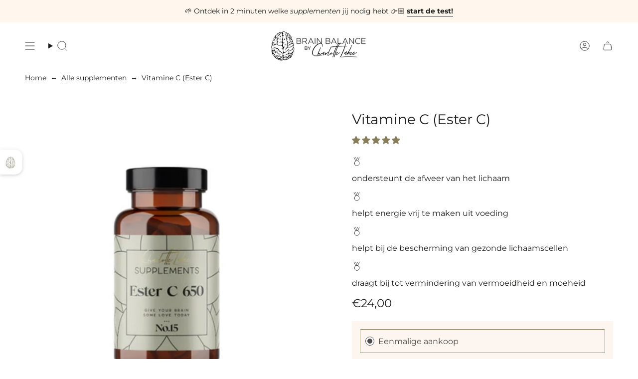

--- FILE ---
content_type: text/html; charset=UTF-8
request_url: https://sst.charlottelabee.com/ns.html?id=GTM-P4R8RBF
body_size: 261
content:
<!DOCTYPE html>
<html lang=en><head><meta charset=utf-8><title>ns</title></head><body><noscript><iframe src="https://www.googletagmanager.com/ns.html?fps=s&id=GTM-P4R8RBF" height="0" width="0" style="display:none;visibility:hidden"></iframe></noscript></body></html>

--- FILE ---
content_type: text/html; charset=utf-8
request_url: https://www.google.com/recaptcha/api2/anchor?ar=1&k=6Ldf0HQaAAAAAAzr_xFOZKETj-9NUMINow97pNKg&co=aHR0cHM6Ly9zaG9wLmNoYXJsb3R0ZWxhYmVlLmNvbTo0NDM.&hl=en&v=PoyoqOPhxBO7pBk68S4YbpHZ&size=invisible&anchor-ms=20000&execute-ms=30000&cb=7przhh7q7zpm
body_size: 48679
content:
<!DOCTYPE HTML><html dir="ltr" lang="en"><head><meta http-equiv="Content-Type" content="text/html; charset=UTF-8">
<meta http-equiv="X-UA-Compatible" content="IE=edge">
<title>reCAPTCHA</title>
<style type="text/css">
/* cyrillic-ext */
@font-face {
  font-family: 'Roboto';
  font-style: normal;
  font-weight: 400;
  font-stretch: 100%;
  src: url(//fonts.gstatic.com/s/roboto/v48/KFO7CnqEu92Fr1ME7kSn66aGLdTylUAMa3GUBHMdazTgWw.woff2) format('woff2');
  unicode-range: U+0460-052F, U+1C80-1C8A, U+20B4, U+2DE0-2DFF, U+A640-A69F, U+FE2E-FE2F;
}
/* cyrillic */
@font-face {
  font-family: 'Roboto';
  font-style: normal;
  font-weight: 400;
  font-stretch: 100%;
  src: url(//fonts.gstatic.com/s/roboto/v48/KFO7CnqEu92Fr1ME7kSn66aGLdTylUAMa3iUBHMdazTgWw.woff2) format('woff2');
  unicode-range: U+0301, U+0400-045F, U+0490-0491, U+04B0-04B1, U+2116;
}
/* greek-ext */
@font-face {
  font-family: 'Roboto';
  font-style: normal;
  font-weight: 400;
  font-stretch: 100%;
  src: url(//fonts.gstatic.com/s/roboto/v48/KFO7CnqEu92Fr1ME7kSn66aGLdTylUAMa3CUBHMdazTgWw.woff2) format('woff2');
  unicode-range: U+1F00-1FFF;
}
/* greek */
@font-face {
  font-family: 'Roboto';
  font-style: normal;
  font-weight: 400;
  font-stretch: 100%;
  src: url(//fonts.gstatic.com/s/roboto/v48/KFO7CnqEu92Fr1ME7kSn66aGLdTylUAMa3-UBHMdazTgWw.woff2) format('woff2');
  unicode-range: U+0370-0377, U+037A-037F, U+0384-038A, U+038C, U+038E-03A1, U+03A3-03FF;
}
/* math */
@font-face {
  font-family: 'Roboto';
  font-style: normal;
  font-weight: 400;
  font-stretch: 100%;
  src: url(//fonts.gstatic.com/s/roboto/v48/KFO7CnqEu92Fr1ME7kSn66aGLdTylUAMawCUBHMdazTgWw.woff2) format('woff2');
  unicode-range: U+0302-0303, U+0305, U+0307-0308, U+0310, U+0312, U+0315, U+031A, U+0326-0327, U+032C, U+032F-0330, U+0332-0333, U+0338, U+033A, U+0346, U+034D, U+0391-03A1, U+03A3-03A9, U+03B1-03C9, U+03D1, U+03D5-03D6, U+03F0-03F1, U+03F4-03F5, U+2016-2017, U+2034-2038, U+203C, U+2040, U+2043, U+2047, U+2050, U+2057, U+205F, U+2070-2071, U+2074-208E, U+2090-209C, U+20D0-20DC, U+20E1, U+20E5-20EF, U+2100-2112, U+2114-2115, U+2117-2121, U+2123-214F, U+2190, U+2192, U+2194-21AE, U+21B0-21E5, U+21F1-21F2, U+21F4-2211, U+2213-2214, U+2216-22FF, U+2308-230B, U+2310, U+2319, U+231C-2321, U+2336-237A, U+237C, U+2395, U+239B-23B7, U+23D0, U+23DC-23E1, U+2474-2475, U+25AF, U+25B3, U+25B7, U+25BD, U+25C1, U+25CA, U+25CC, U+25FB, U+266D-266F, U+27C0-27FF, U+2900-2AFF, U+2B0E-2B11, U+2B30-2B4C, U+2BFE, U+3030, U+FF5B, U+FF5D, U+1D400-1D7FF, U+1EE00-1EEFF;
}
/* symbols */
@font-face {
  font-family: 'Roboto';
  font-style: normal;
  font-weight: 400;
  font-stretch: 100%;
  src: url(//fonts.gstatic.com/s/roboto/v48/KFO7CnqEu92Fr1ME7kSn66aGLdTylUAMaxKUBHMdazTgWw.woff2) format('woff2');
  unicode-range: U+0001-000C, U+000E-001F, U+007F-009F, U+20DD-20E0, U+20E2-20E4, U+2150-218F, U+2190, U+2192, U+2194-2199, U+21AF, U+21E6-21F0, U+21F3, U+2218-2219, U+2299, U+22C4-22C6, U+2300-243F, U+2440-244A, U+2460-24FF, U+25A0-27BF, U+2800-28FF, U+2921-2922, U+2981, U+29BF, U+29EB, U+2B00-2BFF, U+4DC0-4DFF, U+FFF9-FFFB, U+10140-1018E, U+10190-1019C, U+101A0, U+101D0-101FD, U+102E0-102FB, U+10E60-10E7E, U+1D2C0-1D2D3, U+1D2E0-1D37F, U+1F000-1F0FF, U+1F100-1F1AD, U+1F1E6-1F1FF, U+1F30D-1F30F, U+1F315, U+1F31C, U+1F31E, U+1F320-1F32C, U+1F336, U+1F378, U+1F37D, U+1F382, U+1F393-1F39F, U+1F3A7-1F3A8, U+1F3AC-1F3AF, U+1F3C2, U+1F3C4-1F3C6, U+1F3CA-1F3CE, U+1F3D4-1F3E0, U+1F3ED, U+1F3F1-1F3F3, U+1F3F5-1F3F7, U+1F408, U+1F415, U+1F41F, U+1F426, U+1F43F, U+1F441-1F442, U+1F444, U+1F446-1F449, U+1F44C-1F44E, U+1F453, U+1F46A, U+1F47D, U+1F4A3, U+1F4B0, U+1F4B3, U+1F4B9, U+1F4BB, U+1F4BF, U+1F4C8-1F4CB, U+1F4D6, U+1F4DA, U+1F4DF, U+1F4E3-1F4E6, U+1F4EA-1F4ED, U+1F4F7, U+1F4F9-1F4FB, U+1F4FD-1F4FE, U+1F503, U+1F507-1F50B, U+1F50D, U+1F512-1F513, U+1F53E-1F54A, U+1F54F-1F5FA, U+1F610, U+1F650-1F67F, U+1F687, U+1F68D, U+1F691, U+1F694, U+1F698, U+1F6AD, U+1F6B2, U+1F6B9-1F6BA, U+1F6BC, U+1F6C6-1F6CF, U+1F6D3-1F6D7, U+1F6E0-1F6EA, U+1F6F0-1F6F3, U+1F6F7-1F6FC, U+1F700-1F7FF, U+1F800-1F80B, U+1F810-1F847, U+1F850-1F859, U+1F860-1F887, U+1F890-1F8AD, U+1F8B0-1F8BB, U+1F8C0-1F8C1, U+1F900-1F90B, U+1F93B, U+1F946, U+1F984, U+1F996, U+1F9E9, U+1FA00-1FA6F, U+1FA70-1FA7C, U+1FA80-1FA89, U+1FA8F-1FAC6, U+1FACE-1FADC, U+1FADF-1FAE9, U+1FAF0-1FAF8, U+1FB00-1FBFF;
}
/* vietnamese */
@font-face {
  font-family: 'Roboto';
  font-style: normal;
  font-weight: 400;
  font-stretch: 100%;
  src: url(//fonts.gstatic.com/s/roboto/v48/KFO7CnqEu92Fr1ME7kSn66aGLdTylUAMa3OUBHMdazTgWw.woff2) format('woff2');
  unicode-range: U+0102-0103, U+0110-0111, U+0128-0129, U+0168-0169, U+01A0-01A1, U+01AF-01B0, U+0300-0301, U+0303-0304, U+0308-0309, U+0323, U+0329, U+1EA0-1EF9, U+20AB;
}
/* latin-ext */
@font-face {
  font-family: 'Roboto';
  font-style: normal;
  font-weight: 400;
  font-stretch: 100%;
  src: url(//fonts.gstatic.com/s/roboto/v48/KFO7CnqEu92Fr1ME7kSn66aGLdTylUAMa3KUBHMdazTgWw.woff2) format('woff2');
  unicode-range: U+0100-02BA, U+02BD-02C5, U+02C7-02CC, U+02CE-02D7, U+02DD-02FF, U+0304, U+0308, U+0329, U+1D00-1DBF, U+1E00-1E9F, U+1EF2-1EFF, U+2020, U+20A0-20AB, U+20AD-20C0, U+2113, U+2C60-2C7F, U+A720-A7FF;
}
/* latin */
@font-face {
  font-family: 'Roboto';
  font-style: normal;
  font-weight: 400;
  font-stretch: 100%;
  src: url(//fonts.gstatic.com/s/roboto/v48/KFO7CnqEu92Fr1ME7kSn66aGLdTylUAMa3yUBHMdazQ.woff2) format('woff2');
  unicode-range: U+0000-00FF, U+0131, U+0152-0153, U+02BB-02BC, U+02C6, U+02DA, U+02DC, U+0304, U+0308, U+0329, U+2000-206F, U+20AC, U+2122, U+2191, U+2193, U+2212, U+2215, U+FEFF, U+FFFD;
}
/* cyrillic-ext */
@font-face {
  font-family: 'Roboto';
  font-style: normal;
  font-weight: 500;
  font-stretch: 100%;
  src: url(//fonts.gstatic.com/s/roboto/v48/KFO7CnqEu92Fr1ME7kSn66aGLdTylUAMa3GUBHMdazTgWw.woff2) format('woff2');
  unicode-range: U+0460-052F, U+1C80-1C8A, U+20B4, U+2DE0-2DFF, U+A640-A69F, U+FE2E-FE2F;
}
/* cyrillic */
@font-face {
  font-family: 'Roboto';
  font-style: normal;
  font-weight: 500;
  font-stretch: 100%;
  src: url(//fonts.gstatic.com/s/roboto/v48/KFO7CnqEu92Fr1ME7kSn66aGLdTylUAMa3iUBHMdazTgWw.woff2) format('woff2');
  unicode-range: U+0301, U+0400-045F, U+0490-0491, U+04B0-04B1, U+2116;
}
/* greek-ext */
@font-face {
  font-family: 'Roboto';
  font-style: normal;
  font-weight: 500;
  font-stretch: 100%;
  src: url(//fonts.gstatic.com/s/roboto/v48/KFO7CnqEu92Fr1ME7kSn66aGLdTylUAMa3CUBHMdazTgWw.woff2) format('woff2');
  unicode-range: U+1F00-1FFF;
}
/* greek */
@font-face {
  font-family: 'Roboto';
  font-style: normal;
  font-weight: 500;
  font-stretch: 100%;
  src: url(//fonts.gstatic.com/s/roboto/v48/KFO7CnqEu92Fr1ME7kSn66aGLdTylUAMa3-UBHMdazTgWw.woff2) format('woff2');
  unicode-range: U+0370-0377, U+037A-037F, U+0384-038A, U+038C, U+038E-03A1, U+03A3-03FF;
}
/* math */
@font-face {
  font-family: 'Roboto';
  font-style: normal;
  font-weight: 500;
  font-stretch: 100%;
  src: url(//fonts.gstatic.com/s/roboto/v48/KFO7CnqEu92Fr1ME7kSn66aGLdTylUAMawCUBHMdazTgWw.woff2) format('woff2');
  unicode-range: U+0302-0303, U+0305, U+0307-0308, U+0310, U+0312, U+0315, U+031A, U+0326-0327, U+032C, U+032F-0330, U+0332-0333, U+0338, U+033A, U+0346, U+034D, U+0391-03A1, U+03A3-03A9, U+03B1-03C9, U+03D1, U+03D5-03D6, U+03F0-03F1, U+03F4-03F5, U+2016-2017, U+2034-2038, U+203C, U+2040, U+2043, U+2047, U+2050, U+2057, U+205F, U+2070-2071, U+2074-208E, U+2090-209C, U+20D0-20DC, U+20E1, U+20E5-20EF, U+2100-2112, U+2114-2115, U+2117-2121, U+2123-214F, U+2190, U+2192, U+2194-21AE, U+21B0-21E5, U+21F1-21F2, U+21F4-2211, U+2213-2214, U+2216-22FF, U+2308-230B, U+2310, U+2319, U+231C-2321, U+2336-237A, U+237C, U+2395, U+239B-23B7, U+23D0, U+23DC-23E1, U+2474-2475, U+25AF, U+25B3, U+25B7, U+25BD, U+25C1, U+25CA, U+25CC, U+25FB, U+266D-266F, U+27C0-27FF, U+2900-2AFF, U+2B0E-2B11, U+2B30-2B4C, U+2BFE, U+3030, U+FF5B, U+FF5D, U+1D400-1D7FF, U+1EE00-1EEFF;
}
/* symbols */
@font-face {
  font-family: 'Roboto';
  font-style: normal;
  font-weight: 500;
  font-stretch: 100%;
  src: url(//fonts.gstatic.com/s/roboto/v48/KFO7CnqEu92Fr1ME7kSn66aGLdTylUAMaxKUBHMdazTgWw.woff2) format('woff2');
  unicode-range: U+0001-000C, U+000E-001F, U+007F-009F, U+20DD-20E0, U+20E2-20E4, U+2150-218F, U+2190, U+2192, U+2194-2199, U+21AF, U+21E6-21F0, U+21F3, U+2218-2219, U+2299, U+22C4-22C6, U+2300-243F, U+2440-244A, U+2460-24FF, U+25A0-27BF, U+2800-28FF, U+2921-2922, U+2981, U+29BF, U+29EB, U+2B00-2BFF, U+4DC0-4DFF, U+FFF9-FFFB, U+10140-1018E, U+10190-1019C, U+101A0, U+101D0-101FD, U+102E0-102FB, U+10E60-10E7E, U+1D2C0-1D2D3, U+1D2E0-1D37F, U+1F000-1F0FF, U+1F100-1F1AD, U+1F1E6-1F1FF, U+1F30D-1F30F, U+1F315, U+1F31C, U+1F31E, U+1F320-1F32C, U+1F336, U+1F378, U+1F37D, U+1F382, U+1F393-1F39F, U+1F3A7-1F3A8, U+1F3AC-1F3AF, U+1F3C2, U+1F3C4-1F3C6, U+1F3CA-1F3CE, U+1F3D4-1F3E0, U+1F3ED, U+1F3F1-1F3F3, U+1F3F5-1F3F7, U+1F408, U+1F415, U+1F41F, U+1F426, U+1F43F, U+1F441-1F442, U+1F444, U+1F446-1F449, U+1F44C-1F44E, U+1F453, U+1F46A, U+1F47D, U+1F4A3, U+1F4B0, U+1F4B3, U+1F4B9, U+1F4BB, U+1F4BF, U+1F4C8-1F4CB, U+1F4D6, U+1F4DA, U+1F4DF, U+1F4E3-1F4E6, U+1F4EA-1F4ED, U+1F4F7, U+1F4F9-1F4FB, U+1F4FD-1F4FE, U+1F503, U+1F507-1F50B, U+1F50D, U+1F512-1F513, U+1F53E-1F54A, U+1F54F-1F5FA, U+1F610, U+1F650-1F67F, U+1F687, U+1F68D, U+1F691, U+1F694, U+1F698, U+1F6AD, U+1F6B2, U+1F6B9-1F6BA, U+1F6BC, U+1F6C6-1F6CF, U+1F6D3-1F6D7, U+1F6E0-1F6EA, U+1F6F0-1F6F3, U+1F6F7-1F6FC, U+1F700-1F7FF, U+1F800-1F80B, U+1F810-1F847, U+1F850-1F859, U+1F860-1F887, U+1F890-1F8AD, U+1F8B0-1F8BB, U+1F8C0-1F8C1, U+1F900-1F90B, U+1F93B, U+1F946, U+1F984, U+1F996, U+1F9E9, U+1FA00-1FA6F, U+1FA70-1FA7C, U+1FA80-1FA89, U+1FA8F-1FAC6, U+1FACE-1FADC, U+1FADF-1FAE9, U+1FAF0-1FAF8, U+1FB00-1FBFF;
}
/* vietnamese */
@font-face {
  font-family: 'Roboto';
  font-style: normal;
  font-weight: 500;
  font-stretch: 100%;
  src: url(//fonts.gstatic.com/s/roboto/v48/KFO7CnqEu92Fr1ME7kSn66aGLdTylUAMa3OUBHMdazTgWw.woff2) format('woff2');
  unicode-range: U+0102-0103, U+0110-0111, U+0128-0129, U+0168-0169, U+01A0-01A1, U+01AF-01B0, U+0300-0301, U+0303-0304, U+0308-0309, U+0323, U+0329, U+1EA0-1EF9, U+20AB;
}
/* latin-ext */
@font-face {
  font-family: 'Roboto';
  font-style: normal;
  font-weight: 500;
  font-stretch: 100%;
  src: url(//fonts.gstatic.com/s/roboto/v48/KFO7CnqEu92Fr1ME7kSn66aGLdTylUAMa3KUBHMdazTgWw.woff2) format('woff2');
  unicode-range: U+0100-02BA, U+02BD-02C5, U+02C7-02CC, U+02CE-02D7, U+02DD-02FF, U+0304, U+0308, U+0329, U+1D00-1DBF, U+1E00-1E9F, U+1EF2-1EFF, U+2020, U+20A0-20AB, U+20AD-20C0, U+2113, U+2C60-2C7F, U+A720-A7FF;
}
/* latin */
@font-face {
  font-family: 'Roboto';
  font-style: normal;
  font-weight: 500;
  font-stretch: 100%;
  src: url(//fonts.gstatic.com/s/roboto/v48/KFO7CnqEu92Fr1ME7kSn66aGLdTylUAMa3yUBHMdazQ.woff2) format('woff2');
  unicode-range: U+0000-00FF, U+0131, U+0152-0153, U+02BB-02BC, U+02C6, U+02DA, U+02DC, U+0304, U+0308, U+0329, U+2000-206F, U+20AC, U+2122, U+2191, U+2193, U+2212, U+2215, U+FEFF, U+FFFD;
}
/* cyrillic-ext */
@font-face {
  font-family: 'Roboto';
  font-style: normal;
  font-weight: 900;
  font-stretch: 100%;
  src: url(//fonts.gstatic.com/s/roboto/v48/KFO7CnqEu92Fr1ME7kSn66aGLdTylUAMa3GUBHMdazTgWw.woff2) format('woff2');
  unicode-range: U+0460-052F, U+1C80-1C8A, U+20B4, U+2DE0-2DFF, U+A640-A69F, U+FE2E-FE2F;
}
/* cyrillic */
@font-face {
  font-family: 'Roboto';
  font-style: normal;
  font-weight: 900;
  font-stretch: 100%;
  src: url(//fonts.gstatic.com/s/roboto/v48/KFO7CnqEu92Fr1ME7kSn66aGLdTylUAMa3iUBHMdazTgWw.woff2) format('woff2');
  unicode-range: U+0301, U+0400-045F, U+0490-0491, U+04B0-04B1, U+2116;
}
/* greek-ext */
@font-face {
  font-family: 'Roboto';
  font-style: normal;
  font-weight: 900;
  font-stretch: 100%;
  src: url(//fonts.gstatic.com/s/roboto/v48/KFO7CnqEu92Fr1ME7kSn66aGLdTylUAMa3CUBHMdazTgWw.woff2) format('woff2');
  unicode-range: U+1F00-1FFF;
}
/* greek */
@font-face {
  font-family: 'Roboto';
  font-style: normal;
  font-weight: 900;
  font-stretch: 100%;
  src: url(//fonts.gstatic.com/s/roboto/v48/KFO7CnqEu92Fr1ME7kSn66aGLdTylUAMa3-UBHMdazTgWw.woff2) format('woff2');
  unicode-range: U+0370-0377, U+037A-037F, U+0384-038A, U+038C, U+038E-03A1, U+03A3-03FF;
}
/* math */
@font-face {
  font-family: 'Roboto';
  font-style: normal;
  font-weight: 900;
  font-stretch: 100%;
  src: url(//fonts.gstatic.com/s/roboto/v48/KFO7CnqEu92Fr1ME7kSn66aGLdTylUAMawCUBHMdazTgWw.woff2) format('woff2');
  unicode-range: U+0302-0303, U+0305, U+0307-0308, U+0310, U+0312, U+0315, U+031A, U+0326-0327, U+032C, U+032F-0330, U+0332-0333, U+0338, U+033A, U+0346, U+034D, U+0391-03A1, U+03A3-03A9, U+03B1-03C9, U+03D1, U+03D5-03D6, U+03F0-03F1, U+03F4-03F5, U+2016-2017, U+2034-2038, U+203C, U+2040, U+2043, U+2047, U+2050, U+2057, U+205F, U+2070-2071, U+2074-208E, U+2090-209C, U+20D0-20DC, U+20E1, U+20E5-20EF, U+2100-2112, U+2114-2115, U+2117-2121, U+2123-214F, U+2190, U+2192, U+2194-21AE, U+21B0-21E5, U+21F1-21F2, U+21F4-2211, U+2213-2214, U+2216-22FF, U+2308-230B, U+2310, U+2319, U+231C-2321, U+2336-237A, U+237C, U+2395, U+239B-23B7, U+23D0, U+23DC-23E1, U+2474-2475, U+25AF, U+25B3, U+25B7, U+25BD, U+25C1, U+25CA, U+25CC, U+25FB, U+266D-266F, U+27C0-27FF, U+2900-2AFF, U+2B0E-2B11, U+2B30-2B4C, U+2BFE, U+3030, U+FF5B, U+FF5D, U+1D400-1D7FF, U+1EE00-1EEFF;
}
/* symbols */
@font-face {
  font-family: 'Roboto';
  font-style: normal;
  font-weight: 900;
  font-stretch: 100%;
  src: url(//fonts.gstatic.com/s/roboto/v48/KFO7CnqEu92Fr1ME7kSn66aGLdTylUAMaxKUBHMdazTgWw.woff2) format('woff2');
  unicode-range: U+0001-000C, U+000E-001F, U+007F-009F, U+20DD-20E0, U+20E2-20E4, U+2150-218F, U+2190, U+2192, U+2194-2199, U+21AF, U+21E6-21F0, U+21F3, U+2218-2219, U+2299, U+22C4-22C6, U+2300-243F, U+2440-244A, U+2460-24FF, U+25A0-27BF, U+2800-28FF, U+2921-2922, U+2981, U+29BF, U+29EB, U+2B00-2BFF, U+4DC0-4DFF, U+FFF9-FFFB, U+10140-1018E, U+10190-1019C, U+101A0, U+101D0-101FD, U+102E0-102FB, U+10E60-10E7E, U+1D2C0-1D2D3, U+1D2E0-1D37F, U+1F000-1F0FF, U+1F100-1F1AD, U+1F1E6-1F1FF, U+1F30D-1F30F, U+1F315, U+1F31C, U+1F31E, U+1F320-1F32C, U+1F336, U+1F378, U+1F37D, U+1F382, U+1F393-1F39F, U+1F3A7-1F3A8, U+1F3AC-1F3AF, U+1F3C2, U+1F3C4-1F3C6, U+1F3CA-1F3CE, U+1F3D4-1F3E0, U+1F3ED, U+1F3F1-1F3F3, U+1F3F5-1F3F7, U+1F408, U+1F415, U+1F41F, U+1F426, U+1F43F, U+1F441-1F442, U+1F444, U+1F446-1F449, U+1F44C-1F44E, U+1F453, U+1F46A, U+1F47D, U+1F4A3, U+1F4B0, U+1F4B3, U+1F4B9, U+1F4BB, U+1F4BF, U+1F4C8-1F4CB, U+1F4D6, U+1F4DA, U+1F4DF, U+1F4E3-1F4E6, U+1F4EA-1F4ED, U+1F4F7, U+1F4F9-1F4FB, U+1F4FD-1F4FE, U+1F503, U+1F507-1F50B, U+1F50D, U+1F512-1F513, U+1F53E-1F54A, U+1F54F-1F5FA, U+1F610, U+1F650-1F67F, U+1F687, U+1F68D, U+1F691, U+1F694, U+1F698, U+1F6AD, U+1F6B2, U+1F6B9-1F6BA, U+1F6BC, U+1F6C6-1F6CF, U+1F6D3-1F6D7, U+1F6E0-1F6EA, U+1F6F0-1F6F3, U+1F6F7-1F6FC, U+1F700-1F7FF, U+1F800-1F80B, U+1F810-1F847, U+1F850-1F859, U+1F860-1F887, U+1F890-1F8AD, U+1F8B0-1F8BB, U+1F8C0-1F8C1, U+1F900-1F90B, U+1F93B, U+1F946, U+1F984, U+1F996, U+1F9E9, U+1FA00-1FA6F, U+1FA70-1FA7C, U+1FA80-1FA89, U+1FA8F-1FAC6, U+1FACE-1FADC, U+1FADF-1FAE9, U+1FAF0-1FAF8, U+1FB00-1FBFF;
}
/* vietnamese */
@font-face {
  font-family: 'Roboto';
  font-style: normal;
  font-weight: 900;
  font-stretch: 100%;
  src: url(//fonts.gstatic.com/s/roboto/v48/KFO7CnqEu92Fr1ME7kSn66aGLdTylUAMa3OUBHMdazTgWw.woff2) format('woff2');
  unicode-range: U+0102-0103, U+0110-0111, U+0128-0129, U+0168-0169, U+01A0-01A1, U+01AF-01B0, U+0300-0301, U+0303-0304, U+0308-0309, U+0323, U+0329, U+1EA0-1EF9, U+20AB;
}
/* latin-ext */
@font-face {
  font-family: 'Roboto';
  font-style: normal;
  font-weight: 900;
  font-stretch: 100%;
  src: url(//fonts.gstatic.com/s/roboto/v48/KFO7CnqEu92Fr1ME7kSn66aGLdTylUAMa3KUBHMdazTgWw.woff2) format('woff2');
  unicode-range: U+0100-02BA, U+02BD-02C5, U+02C7-02CC, U+02CE-02D7, U+02DD-02FF, U+0304, U+0308, U+0329, U+1D00-1DBF, U+1E00-1E9F, U+1EF2-1EFF, U+2020, U+20A0-20AB, U+20AD-20C0, U+2113, U+2C60-2C7F, U+A720-A7FF;
}
/* latin */
@font-face {
  font-family: 'Roboto';
  font-style: normal;
  font-weight: 900;
  font-stretch: 100%;
  src: url(//fonts.gstatic.com/s/roboto/v48/KFO7CnqEu92Fr1ME7kSn66aGLdTylUAMa3yUBHMdazQ.woff2) format('woff2');
  unicode-range: U+0000-00FF, U+0131, U+0152-0153, U+02BB-02BC, U+02C6, U+02DA, U+02DC, U+0304, U+0308, U+0329, U+2000-206F, U+20AC, U+2122, U+2191, U+2193, U+2212, U+2215, U+FEFF, U+FFFD;
}

</style>
<link rel="stylesheet" type="text/css" href="https://www.gstatic.com/recaptcha/releases/PoyoqOPhxBO7pBk68S4YbpHZ/styles__ltr.css">
<script nonce="FcLfUWU-_MRY9jrc13rq3w" type="text/javascript">window['__recaptcha_api'] = 'https://www.google.com/recaptcha/api2/';</script>
<script type="text/javascript" src="https://www.gstatic.com/recaptcha/releases/PoyoqOPhxBO7pBk68S4YbpHZ/recaptcha__en.js" nonce="FcLfUWU-_MRY9jrc13rq3w">
      
    </script></head>
<body><div id="rc-anchor-alert" class="rc-anchor-alert"></div>
<input type="hidden" id="recaptcha-token" value="[base64]">
<script type="text/javascript" nonce="FcLfUWU-_MRY9jrc13rq3w">
      recaptcha.anchor.Main.init("[\x22ainput\x22,[\x22bgdata\x22,\x22\x22,\[base64]/[base64]/[base64]/[base64]/[base64]/UltsKytdPUU6KEU8MjA0OD9SW2wrK109RT4+NnwxOTI6KChFJjY0NTEyKT09NTUyOTYmJk0rMTxjLmxlbmd0aCYmKGMuY2hhckNvZGVBdChNKzEpJjY0NTEyKT09NTYzMjA/[base64]/[base64]/[base64]/[base64]/[base64]/[base64]/[base64]\x22,\[base64]\\u003d\x22,\x22w7svw4BVDcOuGirDr1HDhMOmw6Ulw50Vw504w4ofVSxFA8KGCMKbwpUkCl7Dpx7Ds8OVQ3UlEsK+JGZmw4sWw5HDicOqw7XCucK0BMKCTsOKX03Dl8K2J8Kdw7LCncOSJcOlwqXCl2jDqW/DrSXDuio5GcKiB8O1dgfDgcKLL3Ybw4zCggTCjmkuwoXDvMKcw7Ygwq3CuMOIKcKKNMKvAsOGwrMgAT7CqXl9Yg7CtcO8ahEpL8KDwosswpklQcO2w5pXw71jwqhTVcOEK8K8w7NYbzZuw7JtwoHCucOSYcOjZTnCjsOUw5dNw7/[base64]/DjcKsdHU+RTfCpMOYdcKfw6XDtk3DmFPDpcOfwrHCtz9YDsKjwqfCghzCmnfCqsKQwpjDmsOKXHNrMEHDskUbUwVEI8OHwqDCq3h6U1ZzdzHCvcKca8OTfMOWDMKmP8Ojwo9qKgXDtsOkHVTDs8KFw5gCBcOFw5d4worCjHdKwo3DqlU4PMOUbsOdd8OaWlfCjG/Dpytlwq/DuR/Cq08yFXzDq8K2OcOJYS/DrER6KcKVwqpGMgnCiBZLw5ppw6DCncO5wqtpXWzClh/CvSgGw4fDkj0ewpXDm19Zwo/[base64]/[base64]/DrFsxccO5woTCknhoSlEzwpXCmypTw4dAbEnDoBLCiW8bLcK8w4/Dn8K5w5s3HFTDhcO1wp7CnMOqDMOMZMOYYcKhw4PDrmDDvDTDpcOFCMKOOinCrydOEcKPwp4VJcOTwpQaHMK3w6d+wrlNOcOYwpbDk8K7SjcJw7LDoMKwAhrDsnPCisOIIx/Dgh5mLWxDw6XCqkXDgmTDgWs7b2fDlwbCsnpmTR4PwrfDj8O0bnzDt3ZNSRxJTcOOwobDgXFVw7sHw7sTw68nw63CjcOXHyPDu8K0wrkRw4TDjGMEw5lhRGwyZmDCn0DCgHcBw6MMdsOTXC80w6PCosKHwrvDlBc3MsOHw51mZHYDwrjCkcKhwq/DocOuw6bDj8Obw4DDocKiAFtZwoHCoQNlDiDDisO1LcOgw7TDvMO6w4tmw67CvsK4wrvCp8K/LkzCuwVJwoDCt3LCpGjDmcOxwq9PF8K1S8K2EnrCsSU0w4nCs8OMwrBnw5XDgsKfwpLDi0gmOMO4worCo8KAw6VJY8OKdl/CpsK5JQnDlMKLcMOlQmRtcWNyw7sSfUB5YsOtesKBw77Cl8KDw6QQQMKjecKIJQpnAsK0w77DnHfDs1nCm1nCoG5eQMK6f8OKwo5GwokRwoVdCBHCscKYWyLDr8KNdsKAw61Bw5ZTWsKBw5fCrsKIwpLDrCTDp8K3w6HCocKdc3nDqF4NVsKQwr/DgMKLwrMvDx05Pi/[base64]/wrrDpmfDhkfDgcK/w5nCjnZpCsOFwp5QewTDl8KdCG4iw4oRBMOYeTxlfMKkwoN0B8Kfw4LDhFrCksKhwoYPw7h4JMO9w4UhcXUVXR19w5k8YgLDiX4ZwonDvcKJSz8wbMKuAcKRFwtTwofCp1wmfBd3L8KqwrbDrQkbwqxkwqd/MWLDs3vCvcKxMcKmwrfDvcOXwrXDisOtDjPCjMKxdRDCi8OHwrliwqHDtMKFwrBVYMOPwq9iwpkkwqfDklcaw4BDaMOUwqwKFsOAw7jCgsO4w5YbwrfDvsOxcsKiw5R+wq3CswUTA8Oww6oOw4/Cg1fCr1vDhxkcwpFRR0vCuF/Dgz09wrjDq8Okbilcw75oOW/CocODw7zCuyTDoBTDgj3CnMO6wol3w5Iqw63CoCfCr8KkaMK9w7Q0Xl9lw401wqR+f1pxY8Kqw7lwwonDjBQRwoXCi27Cv1LCilJJwqDCjMKBw53CjictwoxPw5JhOMOSwovCtcOwwqLDrsKaI0suwq3CnMKdVw/DoMOKw6Muw4TDicK0w4FscGHDq8KjFifCncKjwoFRTBB8w51GEsOow7bCr8O+OR4swp4HUMOpwp1YIx5sw5NLShDDjsKJayvDmEUXX8O+wpzCk8OXw7XDjcOow6Vfw7fDgcKawoNkw6nDk8OVwrbCpcOfUD4pw6bCpcObw7PDqwk9GitCw7/DgsOOGl/Dpl3DvMOwbVfDu8OEJsKyw6HDocO2w5HCrcOKwphTwpYzw7VZw4PDpXbCqmDDtlbDoMKWw53DqgJQwoB4Q8KSD8K5HcO2wr3CmcKCdsK+wqlMNGpKAsK8KcOKwqgEwqFJbsK7wqcndSVAw4tMWMK1wpcGw6PDsE1PQh/[base64]/[base64]/wrQyw4MgDhrCmcOPw7UsYcONwosNTsO9Q8OPMsOIKXVvw68kw4IYwp/[base64]/CqMOjwosRKCMBwqPDgnQ1TsOhVMKBwp/CvzLDisKaAsOBw4zDhQVVWgHCiSLCu8OZwpliw7vCgsKuwpzCrGbDssKqwofCv0spwovCgifDtcKoOA8dJxnCj8OiZC3DjsKMw6Q2w4XDjRkTw4h3wr3Djg/[base64]/CpTVow7/DjBsCK3rDjVNFwrHCoGrDuXfDhsKJQHcfw6jCrwHCiDPDr8Ksw7nCoMKzw5hOw4hwNT/CtGNFwqjCusK2V8OSwoXCtsO6wrEwIcKbBcKow7QZw4MLDkQaRhbCjcONw6nDu17DkFnDt0TCjV0iQwE3aB7CtcK+QUwAw4nCmcK8wqRVB8O1wrB9WzXCvmUJw5HCgsOhwqDDrEsvbAzDnihXw6ovasOYw4LCqA3DmMO6w5cpwoIUw69Rw5ohwo/DnMO2wqbCk8OGJcO9w6tLw4HDpQIuYMKgXMKHw5vCt8O+wofDmcOWVsKVw5LDvCEXw6c8wp0IKEzDkQfDuTNaVAsRw71nMcOYI8KMw7oTCsKiMsOVRjUQw7LCt8Obw5rDgG/DlBLDlkNUw6BPwrhWwqDCihlhwpPChDIAK8KCw6VTwpvCtMKFw4wZwqQZC8KpcErClW5yNcK+PWAsw5nDu8K8PsO0KSE3w5kEO8K3FMKQwrdJw4DCrcKFYAUFwrQwwqvCs1bDhcOLdsOjHWPDrcOjw5lfw6QHw43DjWTDmFJrw5gXMDPDkj9TFcO3wrHDh3o0w5/CusOTSG4Gw4vClcKmw6bDvcOFUD97wpEJwoDCuD84EyTDnQHCosOuwoPCmiN/O8KuLMOKwr3DrXvCgl/CpcOxflcCwq04FHbDpcOMVMO8w4HDgELCvsKWw5AJaWROw5nCqMOTwq4mw7vDu2LDhjTDvHI3w6nDnMKtw5DDjcKFw6XCpCsXw7Qxe8KAJWrCvBjDt0QcwpglJX8sEcKYwpINLncbJVTCqgDCnsKIFMKAcELCvCM/w797w7fDmW1Kw542RSnCh8Ocwo9zw77DsMOsfwcWwpTDhsOZw7Z8NsKlw7wBwoXCu8OhwpwIwodcw6LCv8KMLwXDsUPCh8K/WBp1wqVhdWLCrcOlcMKsw7N1wohLwr7CgMOAw6ZGwrHDuMOZw4vDlxBzSVbCk8KnwrrDq0pQw7l0wrnCjnh6wqjCp2zDj8KRw5VXw47Dn8OFwrsqXsOKEsO1wpfDv8KOwqpzCnk0w4sGw4jCqCTCqTAgawEgJV/CmcKPccKbwqlmA8KUTcOeHG8Wf8ORcwAFwptKw6MyW8KTRMO4wqTChXvCmAwAOsKJwrDDiEMZe8KjUMO9dX4fw4zDm8OBD3DDucKEwpELXjDDtsOsw4ZFF8KMTQvDnXxEwot+wr/[base64]/[base64]/w5IXw7/Cs8Oqw4EJw57Djg8Yw7XCjD3CgWvCt8KHwqkRw6DCkMOPwqw1w47DkMOHw63DgsO0TMOtFGTDvRUawoLCmsKGwqJhwrnCmsOUw5o+OhjDksOyw48rwrp/[base64]/CuMKQw6rCkT7DjVXCo8OsF8Kaw6RldwxYwqgMDz04wonChMKew7zDuMKZwrjDpcKgwrt3RsOYw4HDjcOVw6kxaw/Dv2cQJnAkw6ccw69EwrPCmQbDumk5QBPDncOpXk3CkTHDlcKgTibCm8KBw47CrMKlI19/LGNBL8Kbw4o/[base64]/OWPDhsKRwqXCvnEww5RCUcKsw6d2WVbCncK2Nl4aw6jCj0E9wq/[base64]/woh2D8K7w7ovSXMzRcOKw5fCpcKSKhB7w4zDgcKEAXogUcOAKMOFdibCklk3wp/[base64]/ZkXCqDBGw5zCqnjDusKLNMKhdMKDJBvDmMKXDG7Dg3gmecKFU8O4wqMaw4RCKwp5wo5Vw5w9UcOKPMKmwo9gKcOww4HClsKwIAkAw69lw7bDnS55w4vDksKbHSzDosKXw4M/NsKtOMK7wpHDqcOxGsKMaQlTw4RyDcKQZ8K4woXChjdJw58wKDgcw7jDtcKdE8KkwoQGw4LCtMO7w57Cjnp+asKsGsKjGR/[base64]/CvAvCn8Knw4MjHVwDwpDCu8K1wpfDs8KZPglbw49QwqZ3ORNuVMK9UCnDk8Oqw4DCuMKGwq/Dl8OVwqnCsxTCkMO1SAHCoj8yJUlew77DusOaLMOYCcKsKGnCv8Knw7k0bcKgCmZNV8KSU8KbQhrCi0DCkcObwq3DqcOiUcO+wozDtcOuwq3Dnk85wqAYw7YIHyo3eCRAwrPDhVjCsEzChQHDri3Csn/DmDrCrsOYw5A7clPCj1U+AMOgwoVEwq7DncK9w6Ekw7UoesOKL8KrwpJ/[base64]/VcOMw7vCpMOVw7ocJGvCt8OWLsOAwqPDtFTDgToRwpkLwrtgwr8UGsKEH8KNw7U7SDjDgl/CnlnCgMOOfj9GaT8Ow7bDr2FVL8KYwr1nwrkGw43DrUDDqsO0N8Kvb8KwDsOAwqUiwoAHWkM2Y1xdwrk0w7lHw7o4cT3DrsKoacOXw4VdwojCt8K8w6zCqUd3wqHChsK7JcKKwpTCrcKdIFnCtG7DvsKGwpXDkMOPPsOOFzfDqMO8wqbDsl/Dh8OfDUrCjsKockdlwrEyw7LDklPDh3PDtsKcw5EDC37Dn0zCo8O8bsKDZsOJaMKAehDDtmwyw4Z8ZMKGPBxmcShew5fCucKcDTbDmMOgw6vCj8OMR1lmQ2/DvMOEfsOzYy0/AhpgwprCuxp6w6zDq8OUGS01w4/[base64]/[base64]/DhnnDncKQSRzCv2HCl8KfU8KFwrHDu8O2w6E5w7LCiSciGHHDpMOOw7rCgjHDlsKzw4w6IsO8JsOVZMK+w7Vnw6/[base64]/wrQ7UMOPV8O+w5UeJcKewrDDjcKvVmvDql/DpXAKwoc2UH1cIzXDnV3Ch8KrHQdJwpI3wq0twqjDvsKcw69ZDcKgw5wqwoo3wqnDokzCvi7CmsKOw5fDiVTCuMOowpjCqwXCtMOtRsKkH17ClSnCn2jCt8O/JmQYwqbDt8ObwrVxRiYdwr3DtVPCg8K3VTDDp8OBw67DpcOHwpDCgMO7w6gPwqHDsxjCqAXClQPDlsKsZ0nDlMK7K8KtfcOUSAptw7LCmB7DvAElwp/[base64]/WcKpw43DgMOEFcKBwoNzZ1/[base64]/TgzCiw8EwrLCp8KrWAfDmA4DwofDgMKhw6LDssKCwpoNwplgOUkBDMOEw57DjC/[base64]/Dp8OfC8OBWSLDp8KCw5vDksKFw5/[base64]/wofCqcOQw5lbw4ddw5DChEzDhgZKBMOMw5jCjMKJNSdad8KrwrpAwqvDunDCkMKnVBhMw5ogw6pDTcKYEi8TZMK4WMOiw73CkDxrwq9SwprDgH8Bwp0vw7rDhMK0esKJwq/[base64]/[base64]/IcK+PBfDsMOBZUs+dndzesOyJDk6wrRcR8KFw7NYwpbCslUJwpvCpsKlw7LDiMOHOsKudhQ8HzIJbj3CosOHAEBKLsKRdx7CgMKNw7jDtEQjw6DCm8OWQS0mwpw0NMKOWcKWRy/Cu8OEwqA/OmfDhcOFFcKxw5IxwrPDrBbCtTHDvS90w5M2wozDlcOCwpI7CFXDkMODw5jDsA4ow6/DtcKTXsKjw7bCuk/CkMK9wp/[base64]/[base64]/[base64]/CicKgQsOWZ8K4bcKgfjnDscKdwr97w4rDmjJ5CnjCvsKyw5JwWMKVVVjCrirDqXhsw4F5TDZ7wrc6PcObMHjCrC/CvsO+w5BZwrhlwqfCn2bCqMOywpFJwoBqwoJ1wrQ6aCzCs8KhwqIXWMOjScOjw5oEdCYrLR4/[base64]/[base64]/CsVrDrMKzb0PCmcOIbHbDrcOrSxgzwrdZwockwoLCtHfDsMOnw50cUMOMU8OxI8KME8O/RcOyXsKXMcOvwqUiwoQXwoo+wr8HU8K3bxrCgMKEMXUwHB9zCcOrMsO1L8KRwqsXW0bCgi/CrH/DpMOKw6NWeUrDmsKJwrDCm8OawrXDq8KOw7JZeMOANy4Sw4rCjcOkVFbCg1NONsO0L0zCpcKaw5dYSsKtwrM7woPDqsOzGUsow5bCh8O6H24twonDukDDohPDn8O7G8K0GHZMwobDh3rDrz3CtDljw69KB8OZwqnDkihAwrB8wqQCbcOOwrcwNx/DphnDtcK2woNYK8KgwpdDw6ltwrp6wqpkwqc9w5HDj8OKIHHCrlFnw54NwrnDqX/[base64]/w5fDtiTCtFwZPsOQwoglwpBTWhvCjlQSTsKbw5zCgsOhw5gaVMKeHcK9w615wol+wrTDjMKHwoomTErCtMKKwr4mwqYxA8OJQcK5w5DDgg4TbcOAAcKnw7PDgMOHSSB0w6/[base64]/DhzvCp2LConHDnUzDtD/CocOBwqNXasOvaWYPA8K3SsK6MgVVOCbCjCPDtMO8w6zCq2hywogxVEQwwpUmwpJ6wojCvE7Cr1d/[base64]/DkMO6wrTDisOgRTHDjcOSw5dbfk7Dl8OjwrZuwp/[base64]/w6kFw5NeJCzDrsKVwoVfdRtbwp7CiWvCrcOtGMK2XcO3wpvDkyBAF1R+TTbCi17DqibDsRfCpng2JSI6ccKjQSPDmVPCq2HCo8OJw4HDnMOvCMO7wpkVeMOkHsOYwrTCrlrDlBRrbMObwp4aPSZteDwSJ8OGQXPCtMO2w5k/w4JQwrtBBQ7DhiHCv8Osw5zCqlMhw4HCjWxNw6/[base64]/[base64]/[base64]/CikjDnMOaYMKUf8OvFD0Cwro+NX0nwqo8wp3Cg8OiwphZRXLDt8Ogw5HCtG/[base64]/DrsO8w7NYF8OZG8OHw6vCtBhVDR7DmwXCoH/DmcKee8Oyczomw4VXelDCpcKHPsKQw7R0wrgNw7URworDlMKNw4/DvWQTaWrDvMOowr/CrcO7wo3DkgJawop/w5nDuVTCucO/[base64]/DsHfCpcKrwqlmw57DpsOBT8OHNMKMw7R1w70kNhvCs8OcwqfCh8OWDkbDv8O/[base64]/w4oLSMKDwpc5wpgyw5fCuWTChUJ7wqfDpcOQw4NNw54cK8KaZ8K4w5DCjRDCp37CiXXDjMKQXMKrNsKEOMKqAMOvw5NXw6fCrMKpw6rCg8O3w57DrMKOaSUvw4ZIccO2GwrDmcKvQ0TDu2VjCMK4G8OBKcKMw6tAw68nw69fw7xjOlwDfS/DqGYQwpvDh8KZdC3DiSDDgMOYwo5OwpzDnl3DscOBTsOEHgEXGcKVS8KxEAPDnEzDk3tlSMKBw7rDqsKuwpXDrA/Dq8Oew6HDpFnCvz9Mw7oLw78WwqE2w7fDrcK8wpbCi8OIwo9/YBYGEFPCk8OHwqsNSsKrTjsJw74Iw7bDvMK1wpYDw5ZYwq/Cj8O/w4PCmMOww4U4BmzDmEnDsjMaw5YZw4BYw47DmmxtwrMNY8KsVcKawojCqQgXfMKVOcOnwrpHw50Rw5AKw6XDg3MEwrFLMCZtEcOGXMONwo3CtHYwYsOgNzRPOGgOFx8gwr3CgcKLw58Nw7BpTWtOfsKqw6o1wqs/[base64]/CmMOBwrDCvMKuZcORw5vDi1UJN8KnwrxrwoPCn8KXfDTCv8KEw57DgTsCw5TCilEuwpo4IcO7w6EgAcOkFMKVN8OJFMOJw4fDkzjCs8O0D1MRPAHDkcODV8KEH3s7WhkPw4hyw7JuesOFw4oydh1EPMOTYcOnw4/[base64]/Cl3LCqS/DnMOdw6wNw5PDkjnCpMKPWMOUHjvDksORMMOnC8OawoNTw7x8w5RbZmTDuhHDmRLCqMKvLU1xVRTCmHB3w6sKSBTCusKWYB8XOMK8w6hdw4TClE/DhcKUw6txw63Do8OywpQ/DMOXwpA8w63DuMO+LHrCkzXDmMOpwrNhXwrChMOtIlDDm8OEbcKEbD5OKMKhwoLDq8KUNFfDtsOHwpY1ZR/DncOtaAnDrMK/WSjDj8KBwqlzwrfCl1XDuSUCw4UmSMKvw71jwqo5ccO7UBU/bFdnSMKHdT09UMOgwp49cCPChWTCsRcpaR4kwrLCusKGRcKyw79AOsO8w7UwakvCnnLDpzcMwqpzwqLCsRvCqcKfw5vDtDnDv1TCtz07GMONfcOlw5YCYSrDjcKmHcOfwoXDjSJzw5bDqMKwIhglwr98ZMKCwoIOw5vDqibDqH/[base64]/JDPCgXfChwDDgsKrdcKww5TCoSsgwrjCq8KzScOWN8Oowo9MOMKtByEnDMOfw5hhCSVBL8Kmw4J+O05lw5rDumM2w4TDvsKONcOZYXrDu3AfZWHDlTdZIMOpI8OrccOrw63Cu8OBNmwNS8KnRxbDjsKDwrpdeUkKf8KzNjR3wrfCnMKeRcKtB8KQw73CscOZK8K/a8Khw4XCiMOXwrVNw5jChXgoaAJFaMKIQ8KiZ1zDjsOBw7xwKgM/[base64]/[base64]/w6rDuBXCiMKGBMKtw5liDGsWJmFlwrlBXC7DgMKMO8OGJ8KaTsKIwoLDg8OgWFpTPDPCi8OgaXPCqlHDhgQYw7VJIMOfwp1+w4jCilxjw5HDuMKAw6x0O8KXw5bCp3fCpsKlw6NBByYpw6bCjMO4wpfDsCQ0DEtJBE/CksKmwo3DuMO8wp1Sw7cqw5zDh8OMw7RNZWPCtXzDtEB8XxHDncKDPsK6O0Nyw7PDohE9cgjCpMK5woM+UcOxZyhdJlpowo5/wqjCi8OUw6/Dtjgzw4nCpsOqw7TCsj4HXi9hwpPDrXYdwo4VE8K1d8O/WgtVwqbDgMOMciRsQSzCvsOZAyzCu8OEaxVAe0cCw6VADHXDhsKqbcKqwpt7w6LDv8KkYQjCiE5jTwF7DsKDw6TDu3bCscOjw4IUEWlqwoBPLsKybMK1wqlYWkw0SMKDwrYHEHdyFyTDkTvDv8O5FcOOw7wGw55qacKgw4RxC8OWwoIdODLDisKzdsOJw5nCisOswo/CkGXDsMKTwowlL8OFR8OYQwHChDLCr8KgMArDp8KBOsOQNR7DiMOYCjIdw7XDisK/CsOfNkLCny3DtMKLwovDgksUIC4twopfwrwgw7/DoAfDgcKfw6zDmUVIXBURwqJZAy9pIznCgsOfa8K/JU8wQxLDk8OcZUHDosOMVXrDoMKDIcOrwrd8wrUUS0jCkcKQwrvDo8OXw6vDr8K9w5zCpMODwqnCosOkcMKWRS7DhkHClMOuY8K/wpBHTnR8NQvCpxR4WD7ClHdkw4MAT24LBMKzwpfDg8OEwpDCpjXDs1bCpiZ1GcKTJcKrwod0YWnCgFECw59OwrjDsT8xwq/[base64]/[base64]/SVMOwo4Mw5zDgcOCEijDunwYwrTCscOVwptew6rCrMOcwprCrBrDmTMUwqLCvcOBw59EH1xtw4dCw60Rw4TCulh1dlHClxPDixR7IRg9GsKpYF0nw5hzaVt1Tw/DoUU5wrnDh8KEw4oMOB/[base64]/[base64]/[base64]/CpS81d8ODXMKHHsOMEEMULsKWOxd7wqY1wo9zU8K+wpvCgMKDW8Odw6vDun4vDQzClEzDmsO8XEPDgMKHaA8hY8O3wqAvO2PDuWrCvDTDo8KFCVrCkMKPw7o8SDpAU3rDnV/CjMOBC24Vw7ZTfRrDhcK4w6Blw7kCesKtw58OwrjCicOIw6dNA15DCCTDssKMTk/[base64]/wr/ChwfDngTCvcOSRl1DQcOdcj3DjE8sCFJhwoHDicOhMTg5CsKJcsOjw5oDw5DCo8OBw75RAnsxFwktEcKXNsKoX8O7WhTDswTClULDtXUNNit6wplGNkLDs002JsKawoEnaMKyw7JpwrZpw6rCv8K5wqPDkyHDrE7DtRJJw6l+wpnDh8O3w5nCkjgfwq/[base64]/Cj3ZRw5TDnMKUGcO6WH44ORjDpz7Cl8Omw7jDl8ODwqXCp8OIw4l+wrbCmcOiDEMPwpZRw6LCm2rDmMK/wpRwSsK2wrIuLMOpw4dWw4hWJk/DpsORJcOiCsKAwpzDn8Oxw6ZScH59w6TDmmQaED7Cv8K0M05pw4nCnMKuw6hGTcOJdj4bGcK4XcOew6PCl8OsM8K0wrjCtMKQY8K/YcO1Yy8cwrccbWMZecONfH81f1/Cs8KTw6dTb3pdZMKOw4LCknQyczRwP8KYw6fCm8OAw7jDksKNCMOcw43CmsKODXrDm8OUw7TCuMO1w5J+Z8OYwoPCpW7DuyTCo8OUw6fCglTDqWkBMUYOwrBEEcOtdcKkw44Ow70pwpTCicOcw5gMwrLDiXhdw5wtbsKWOR3DqCx5w4x8wqooej/DlVczwpRIfsOsw5UHD8OswpcBw6BmVcKCRmsjJ8KfAsO4eltww4N+eEjDlsOREMKow6LCjwbDmkXCj8OCw6zDqndCSsOkw6jChMONY8OKwo5hwq/[base64]/[base64]/CozBmYjPDp1JIw6jCpWw8wonCoMOMw63DpjnCjRnCqVgGXzQ2w6/CqxgBwqLCpsO7wpjDmF0/[base64]/CjBXDkDrDsC1PI2kGXGMuw6kPw4LChhfDocKIUnR2JCLDncKsw6E0w4J6QAfCpsOqwqvDpsOCwrfCow/DoMO0wqkIw6fDlsK4wrE1LSjDrsOXTsKEDcO+bcKrTsOuKMK6chwBfBrCikHDhsOuV33CuMKnw7jCkcOww7vCt0DCnSQcw4XCoVM1RxnDuH5lw6bCp2LDkw00ZxTDogB1F8KYw78hYnbCqcO5aMOewrjCisKqwp/DqMOfwqwxwoNBwovCkQI0P2cUO8K3wrV+w5RPwoUGwoLClMO8O8KqJMOQUHJwenYbw7Jwb8K1KMOkaMKDwoQOw5Myw6vCkzNMFMOcw73DmcOqwpAOw6jCsETDicKAXcKbHnQOXkbCq8OEw7/Du8OawovCgDjChnAywpkDacKHwrfDpxbCnsKQa8KiUzzDlsKBIkR9w6LDucKsQm3Dgx49wrHDv2g/[base64]/DgsOEJCjDmXE4w656w6HClUjDiMOswqDChsK1cG1/LcO1U3IowpLDtcOhOx4ow6I3wrHCosKcOmE1GMO7woIPPMKHNSYqwp7DgMOLwoR1csOjesKvwo85w68aVsOyw59sw4jClsOhRH7CsMK4w7d/wo94wpTCmcK9K1lOHcOMIMKQE3bDgCLDqsKjwowmwqJ9wpbChXZ5aE/DtcO3wqLDmsO6w43ClwgKB35Rw4MJw5bCnUwsL0PCqiTCoMOcw4jCjQPCuMK4GGbCicKjXh7DuMO4w5IMd8OSw7DDgV7DvsO4OsKze8OIwr7DrkrCksKHHsOiw7fDriV6w6JwcMO3wrvDnkohwrMkwojDkUPDowAawprCuFTDsxwQOsKtPx/ChXhmBMK+EXUjO8KAEcOAFSLCpz7Do8KMalNew7h6wr5DGMKgw5nCi8KCTSDClcOVw6gnw7YlwpxaYhrCsMOKwp0owr/[base64]/[base64]/eMK1BGHDkMOaw4PDicOtB8KHayXDqSVFQsKtHSlkw6XDmnrDncO1wqg7IDgOw4kVw4DClMOdwpbDqMKcw6t5MMO2wpRPwobDqcOyIsKDwq8eF0/CghDDrsO4wqLDoQ0SwrN0UcKQwrrDj8O2QsO7wpFuw4fCnQIaQHNSGFQNYVLChsONw696VFfCosOSPA3Dh2VUwrzCm8KZwoDDhcOrXkJ8PwRZMUw1XFbDpMO/GQQYw5bDmCHDssO4MU1Nw4gnwoxAw5/ChcKNw4BVR2RTC8O/SS0Qw7laZ8ODBiTCsMO1w7Viwr7DocONScKhwqvCh2PCt21hwpHDtMKXw6vDj1bDnMOfwrrCuMOXAcKmZcKFd8Ksw4rDnsOpOcOUwqvCp8Ovw4l5RBTCt1rDlE80w7xiDcOQwoNxJcOxw4wuYcKYFMOEwr8fw4JMRhHCiMKSdC/DnizClDLCrMKsDcO0wrESwqHDqTRoZhANw6F9wqs8SMO7fA3Dj0p+Z0vDicKswqJCU8KmTsKfwq4BCsOcw5FwG1A2wrDDsMObH3PDmcOewoXDrsKqc3FUw45DKwF+JQTDpjNPYltGwoLCkFMxWF9XRcO1wpPDrsKjwrbDuydfBiXCpsKqCMKgQcO/w5/[base64]/CtE9iwrQWOiTCucKYwqvCtl7DncOHwpAmQ8KmbcKzWSUCwovCtw/Ct8OsWCJMTAkZXHjCnVcubWgBw45kUQQhIsKSw6gnw5HClcOaw6fCksOwECIzwqjCm8OcEE8+w5rDmwMmd8KKJmBPbQ/DmsOYw53CmMOZTcOXLWIiwp9VCBvCjMOrUWXCtcOhJ8KganbCm8KtKk4wOcO5aHvCosOTVMKSwqbCgABtwpXCk0J/JMOjJcK9QF0ewrTDvhhmw5oHOwc0CFgCSMKPbkwbw7kTw7vCjQY1LSzCniTCkMKZVEYWw6JawoZaCcOUAU5cw5/DtcK8w45uw5bCkFXDvcOjZzYfUDgxw5UzQcK1w6fCiQ4hw4LDuCk0dGDDhsOzw5nDv8OTwoZPw7LDiHZaw5vCpMOGOsKJwrg/[base64]/NgXDoBXDmGJew4vDmRJ+BMKhw4YhwpHDtALDk1fCusKowpV1dmgIUMOIFRPCgcOVJxzDucOaw79jwrAzRsKow5djAMKvUyhZYMOrwoHCshM+w7fCoz3DvHXCvV3DgcOlwoNQwoXCoQnDgi9ew6cAw5nDpsO8wosPZkjDtMKcdTdSHXoJwpZCO3nCkcO/VsK5I1tVwpBAw6ZxN8K1bsOOw5TDs8KTwrzDuQ4hAMKfQn7Dh0FGFVYBwqY/GE0tU8KWEUpETwVVfnh4ZQc1J8OmHAkGwq7DrlLDscOnw7IPw5/Dhx3DpXR/U8K4w6TCtFszHsK4D0nCmsOIwphQw53CmmRXwpLCvcKjwrHDpcOhb8OHwrXDqHszTcOGwqo3woE/wq1LM2UCQnRSPMKcwo/[base64]/Ckx4hwrjDsnoFw41ew6zDjDpNMMKEBcKXR8O/RcOMw4UpIsOwIjHDnMOAMcK3w5c4fGXDqcKjw4PDjB3DoVAodnNUP0kzwo3Dg3PDr1LDnsOsKHbDhDHDrkHCpB/CkcKWwpUKw5kHUHsGw63Ctg40w6LDicOJwpvDh34Uw4fDq1wDR1R/w7lzA8KGwrHCsnfDtH/DncOFw4cMwplyfcOow7rDsgA3w6JVBl8awp9qLw4wYxF4wpVOWsKfGsOcIyhUfMKHeBDCuXrCgDbDj8K/wrPCtMKBwo9IwqEddcOeQMO0BwonwoFRwqZ9DhHDscOFP1l4wrLDjGnCq3XCgEnCqVLDn8O0w4Bywolew7JyQkXDt1bDpRPCp8OpfBlERsO0XzoMQBHCojhrHHPCkGJLHcO2w544LAE6UBrDrcKdFGh9wqPDqA7Ch8K9w7wIA1/[base64]/[base64]/CuMOxwoHDk8KDOXTDiMKZw4MiwqHDpsKjw4zDnjtKLAUBw5ESw4woCVLDlBkUwrTCjsO/[base64]/ExRcWCTCqQUMw5UDe8OpwrTDkgkrwq40wr3CiCLCklPDuhzDpMK7w55WJcK+Q8K1w55qw4fDhB7DqMKLwoTDjMOfCsKCAsOEJBMOwr3CtB7CsRLDjQFHw4NewrjDjcOywqxHCcKUAsKJwqPDgMO1cMKNwrzDn37CqwLDvB3DgVcpw4dwd8KRw6pqT1AhwobDqUR4YD/[base64]/DhUkmw5LCmsO4wr8+wrjCgMKcSMKwwqPCk8KAwqJ1bsKOw5jDqwDDlGDDgifDhDPDgMO2ccK7w53DhcKFwo3DsMOFw4/DgTbCocOGAcKOaRTCvcKyLMKlw7YpXEpIDcKjRsKgfFE0d0jCn8KDw5bCocKuw5sTw4AAMRzDmX7DvG/DtcOqwrbDglMXw50zVCAtw6LDozPDrAdjBlDDmx5VwoTDgjnDpMOnwonDrzHCtcOBw6Zlw6wzwrdewr3DmMOJw4/CpQRqFjNuTx4LwrfDgcO8w7DClcKnw67DpXbCtxIsYwJwaMKNKWLCmh0dw6nCl8KEKsOdwoJ7H8KIwrDClMKWwowGw6DDpcOrw5/DlsK8U8KsUzXCgcONw4XCuiTDuhPDtMKpw6HDvTtTwoUTw7VFwpvDgMOfZghqRgDDtcKMGCDDmMKQw5/DhEU+w4TCiEvDocKOw6/Cg2nCoDFpEVwmwpDCt0DCp1VzVsOLwqcsJCHDq0wFU8OKw4DDkkpfwp7CsMOacCrCkGvDmsK+bsO1JUHDuMOeWRgCWmMlcmpDwqPCvgzCjh8Ew7fCigbCnkQ4KcOFwqXDh23DtCc+w7nDm8KDNEvCs8KldsOIGAkhXDbDpz1wwqIMw6XDqgLDv3Yywr/DqcKPXsKOL8Kiw6zDjsKnw6xGBcOLccKqI3HDsCvDh0EsGSbCqsOGwqIoaH5Nw6fDtVEAfibCqWgfMsOoR3VAw7rCp3fDplABw5MrwrVqPG7DpsKFKwoTIzxPwqHDgh51wqLDs8K5QhTCnMKMw7HCjhPDiW/CisKZwrrCg8K1w74VbsKlwo/CikfDo3XCsiLCtxxQw4pzw6jDqErDlzY8XsKLT8KYw7x4wqVTTFvClEc9wpleBMO5OTdtwrwhwoZbwpRDw7XDr8OuwoHDi8OewrsEw71+w43DgMKhe2HClMOFHMK0wrNdeMOfCQEnwqNSw4rDmMK0Gzpmwqojw6bCmlZRw4dXBytOLMKVDhrClsO8woLDoU/CnlsUSWQYZcKbSMKnworDpDx6T1zCtcK5DMOhQllwCx5Aw6rCkEpRFnobwp/DtsODw4FNw7jDvHhATgYPw6rDpCUCw6DDpcONw5cew44uL17Ct8OJc8KVw6sJDsKXw6oORD7DosOLX8OjVMOtYkjCpG3CghzDimTCvMKHMsK8KsOqN3rDojLDjFPDj8OMwrPCksKCw7I8XMOtw7xpKhzDsnXCnn/DiHDDpw0SXW3Dk8OQw6XCusKdwrnCu1V2blDCpVljfcKVw5TClsO8wqPCjAnDixYrWmAOLn9PWE7ChGDCnMKfwrTDnMOy\x22],null,[\x22conf\x22,null,\x226Ldf0HQaAAAAAAzr_xFOZKETj-9NUMINow97pNKg\x22,0,null,null,null,0,[21,125,63,73,95,87,41,43,42,83,102,105,109,121],[1017145,275],0,null,null,null,null,0,null,0,null,700,1,null,0,\[base64]/76lBhnEnQkZnOKMAhmv8xEZ\x22,0,0,null,null,1,null,0,1,null,null,null,0],\x22https://shop.charlottelabee.com:443\x22,null,[3,1,1],null,null,null,1,3600,[\x22https://www.google.com/intl/en/policies/privacy/\x22,\x22https://www.google.com/intl/en/policies/terms/\x22],\x220k7kIp/QWR7JzcNzOykFXjmCHjRkaFS0qs1n3bWHgQg\\u003d\x22,1,0,null,1,1769014127961,0,0,[190,93],null,[190,152,90,85],\x22RC-SQByzyoInZqtJg\x22,null,null,null,null,null,\x220dAFcWeA7dMiAFg0lQtwXmbHcapO5AiTo7WYXl1LhO2PyQZqvKUBxvOWZZAkLvgDlTF_xr2TIKOEg0h8eynXdJSxVFdhvxQ2F6KA\x22,1769096928061]");
    </script></body></html>

--- FILE ---
content_type: application/javascript
request_url: https://prism.app-us1.com/?a=798979051&u=https%3A%2F%2Fshop.charlottelabee.com%2Fcollections%2Fsupplementen%2Fproducts%2Fester-c-650
body_size: 124
content:
window.visitorGlobalObject=window.visitorGlobalObject||window.prismGlobalObject;window.visitorGlobalObject.setVisitorId('92ea2045-2064-48a6-b985-dbb2f4621a7c', '798979051');window.visitorGlobalObject.setWhitelistedServices('tracking', '798979051');

--- FILE ---
content_type: text/javascript; charset=utf-8
request_url: https://shop.charlottelabee.com/products/vitamine-k2-d3.js
body_size: -9
content:
{"id":6987786715305,"title":"Vitamine K2\/D3","handle":"vitamine-k2-d3","description":"\u003cp\u003e \u003c\/p\u003e\n\u003cul style=\"font-weight: 400;\"\u003e\n\u003cli\u003e60 capsules\u003c\/li\u003e\n\u003cli\u003e€ 0,37 per dosering\u003c\/li\u003e\n\u003cli\u003eGemiddelde dosering 30-60 dagen\u003cbr\u003e\n\u003c\/li\u003e\n\u003c\/ul\u003e","published_at":"2021-06-17T16:00:16+02:00","created_at":"2021-05-14T15:37:37+02:00","vendor":"GGS","type":"Supplementen","tags":["Vitamine D actie"],"price":2200,"price_min":2200,"price_max":2200,"available":true,"price_varies":false,"compare_at_price":2200,"compare_at_price_min":2200,"compare_at_price_max":2200,"compare_at_price_varies":false,"variants":[{"id":40465218338985,"title":"Default Title","option1":"Default Title","option2":null,"option3":null,"sku":"clsupplements-k2-d3","requires_shipping":true,"taxable":true,"featured_image":null,"available":true,"name":"Vitamine K2\/D3","public_title":null,"options":["Default Title"],"price":2200,"weight":1200,"compare_at_price":2200,"inventory_management":"shopify","barcode":"8719326906157","quantity_rule":{"min":1,"max":null,"increment":1},"quantity_price_breaks":[],"requires_selling_plan":false,"selling_plan_allocations":[]}],"images":["\/\/cdn.shopify.com\/s\/files\/1\/0519\/9878\/5705\/files\/VitamineK2_D3.jpg?v=1759831648","\/\/cdn.shopify.com\/s\/files\/1\/0519\/9878\/5705\/files\/14_cb91271b-77ff-4863-8a81-d66af1be81a9.jpg?v=1759831648","\/\/cdn.shopify.com\/s\/files\/1\/0519\/9878\/5705\/files\/VitK2_D3_11b37742-03d6-4b87-b09d-3bf22e53b723.jpg?v=1759831648","\/\/cdn.shopify.com\/s\/files\/1\/0519\/9878\/5705\/files\/Vitamine_D.jpg?v=1759831648"],"featured_image":"\/\/cdn.shopify.com\/s\/files\/1\/0519\/9878\/5705\/files\/VitamineK2_D3.jpg?v=1759831648","options":[{"name":"Title","position":1,"values":["Default Title"]}],"url":"\/products\/vitamine-k2-d3","media":[{"alt":null,"id":46272855343449,"position":1,"preview_image":{"aspect_ratio":1.0,"height":1080,"width":1080,"src":"https:\/\/cdn.shopify.com\/s\/files\/1\/0519\/9878\/5705\/files\/VitamineK2_D3.jpg?v=1759831648"},"aspect_ratio":1.0,"height":1080,"media_type":"image","src":"https:\/\/cdn.shopify.com\/s\/files\/1\/0519\/9878\/5705\/files\/VitamineK2_D3.jpg?v=1759831648","width":1080},{"alt":null,"id":68819845448025,"position":2,"preview_image":{"aspect_ratio":1.0,"height":1080,"width":1080,"src":"https:\/\/cdn.shopify.com\/s\/files\/1\/0519\/9878\/5705\/files\/14_cb91271b-77ff-4863-8a81-d66af1be81a9.jpg?v=1759831648"},"aspect_ratio":1.0,"height":1080,"media_type":"image","src":"https:\/\/cdn.shopify.com\/s\/files\/1\/0519\/9878\/5705\/files\/14_cb91271b-77ff-4863-8a81-d66af1be81a9.jpg?v=1759831648","width":1080},{"alt":null,"id":46649583403353,"position":3,"preview_image":{"aspect_ratio":1.0,"height":1080,"width":1080,"src":"https:\/\/cdn.shopify.com\/s\/files\/1\/0519\/9878\/5705\/files\/VitK2_D3_11b37742-03d6-4b87-b09d-3bf22e53b723.jpg?v=1759831648"},"aspect_ratio":1.0,"height":1080,"media_type":"image","src":"https:\/\/cdn.shopify.com\/s\/files\/1\/0519\/9878\/5705\/files\/VitK2_D3_11b37742-03d6-4b87-b09d-3bf22e53b723.jpg?v=1759831648","width":1080},{"alt":null,"id":63405532283225,"position":4,"preview_image":{"aspect_ratio":0.87,"height":2300,"width":2000,"src":"https:\/\/cdn.shopify.com\/s\/files\/1\/0519\/9878\/5705\/files\/Vitamine_D.jpg?v=1759831648"},"aspect_ratio":0.87,"height":2300,"media_type":"image","src":"https:\/\/cdn.shopify.com\/s\/files\/1\/0519\/9878\/5705\/files\/Vitamine_D.jpg?v=1759831648","width":2000}],"requires_selling_plan":false,"selling_plan_groups":[]}

--- FILE ---
content_type: text/javascript
request_url: https://shop.charlottelabee.com/cdn/shop/t/76/assets/rich-text.js?v=155193476173608889481760096462
body_size: -172
content:
function debounce(fn,time){let timeout;return function(){if(fn){const functionCall=()=>fn.apply(this,arguments);clearTimeout(timeout),timeout=setTimeout(functionCall,time)}}}class RichText extends HTMLElement{constructor(){super(),this.trigger=this.querySelector("[data-rich-text-toggle]"),this.wrapper=this.querySelector("[data-rich-text-content]"),!(!this.trigger||!this.wrapper)&&(this.maxHeight=+this.wrapper.dataset.richTextContent,this.debouncedOnResize=debounce(event=>{this.checkDescription(event)},500),window.addEventListener("resize",this.debouncedOnResize.bind(this)),window.addEventListener("load",this.debouncedOnResize.bind(this)),this.trigger.addEventListener("click",()=>{const isExpanded=this.ariaExpanded,scrollIntoView=()=>{this.scrollIntoView({behavior:"smooth",block:"start",inline:"nearest"}),this.wrapper.removeEventListener("transitionend",scrollIntoView)};this.wrapper.classList.toggle("show_text"),this.wrapper.addEventListener("transitionend",scrollIntoView),isExpanded=="true"?this.ariaExpanded=!1:this.ariaExpanded=!0}),document.addEventListener("shopify:section:load",()=>{this.checkDescription()}))}checkDescription(){this.content=this.querySelector("[data-rich-text]"),console.dir(this.content);const elementHeight=this.content.clientHeight;this.maxHeight>elementHeight?(this.trigger.classList.add("hidden"),this.wrapper.classList.remove("truncate")):(this.trigger.classList.remove("hidden"),this.wrapper.classList.add("truncate"))}}customElements.get("rich-text")||customElements.define("rich-text",RichText);
//# sourceMappingURL=/cdn/shop/t/76/assets/rich-text.js.map?v=155193476173608889481760096462


--- FILE ---
content_type: text/javascript; charset=utf-8
request_url: https://shop.charlottelabee.com/products/ester-c-650.js
body_size: 1007
content:
{"id":7003081048233,"title":"Vitamine C (Ester C)","handle":"ester-c-650","description":"\u003cul\u003e\n\u003cli\u003e60 capsules\u003c\/li\u003e\n\u003cli\u003e€ 0,40 per dosering\u003c\/li\u003e\n\u003cli\u003eGemiddelde dosering 60 dagen\u003c\/li\u003e\n\u003c\/ul\u003e","published_at":"2021-06-17T16:00:04+02:00","created_at":"2021-05-26T14:55:28+02:00","vendor":"GGS","type":"Supplementen","tags":[],"price":2400,"price_min":2400,"price_max":2400,"available":true,"price_varies":false,"compare_at_price":2400,"compare_at_price_min":2400,"compare_at_price_max":2400,"compare_at_price_varies":false,"variants":[{"id":40535995613353,"title":"Default Title","option1":"Default Title","option2":null,"option3":null,"sku":"clsupplements-esterc650","requires_shipping":true,"taxable":true,"featured_image":null,"available":true,"name":"Vitamine C (Ester C)","public_title":null,"options":["Default Title"],"price":2400,"weight":1200,"compare_at_price":2400,"inventory_management":"shopify","barcode":"8720387949045","quantity_rule":{"min":1,"max":null,"increment":1},"quantity_price_breaks":[],"requires_selling_plan":false,"selling_plan_allocations":[]}],"images":["\/\/cdn.shopify.com\/s\/files\/1\/0519\/9878\/5705\/files\/VitamineC.jpg?v=1761059771","\/\/cdn.shopify.com\/s\/files\/1\/0519\/9878\/5705\/files\/vitC_1f08b0e9-945d-4141-8742-0460cfa12abb.jpg?v=1761059771","\/\/cdn.shopify.com\/s\/files\/1\/0519\/9878\/5705\/files\/VitamineC_589786f7-0353-4e9f-85f7-a40a4b116221.jpg?v=1761059771","\/\/cdn.shopify.com\/s\/files\/1\/0519\/9878\/5705\/files\/VitamineEsterC650_39e64e9b-3420-4ff6-a6e4-5ebea561464f.jpg?v=1761059771","\/\/cdn.shopify.com\/s\/files\/1\/0519\/9878\/5705\/files\/Capsule_db921ba4-de45-4d60-a58b-ba89479416b4.jpg?v=1761059771","\/\/cdn.shopify.com\/s\/files\/1\/0519\/9878\/5705\/files\/Vitamine_C.jpg?v=1761059771"],"featured_image":"\/\/cdn.shopify.com\/s\/files\/1\/0519\/9878\/5705\/files\/VitamineC.jpg?v=1761059771","options":[{"name":"Title","position":1,"values":["Default Title"]}],"url":"\/products\/ester-c-650","media":[{"alt":null,"id":46272862585177,"position":1,"preview_image":{"aspect_ratio":1.0,"height":1080,"width":1080,"src":"https:\/\/cdn.shopify.com\/s\/files\/1\/0519\/9878\/5705\/files\/VitamineC.jpg?v=1761059771"},"aspect_ratio":1.0,"height":1080,"media_type":"image","src":"https:\/\/cdn.shopify.com\/s\/files\/1\/0519\/9878\/5705\/files\/VitamineC.jpg?v=1761059771","width":1080},{"alt":null,"id":69656646746457,"position":2,"preview_image":{"aspect_ratio":0.563,"height":1920,"width":1080,"src":"https:\/\/cdn.shopify.com\/s\/files\/1\/0519\/9878\/5705\/files\/preview_images\/56e3e16de4454dddb7500d51047f929c.thumbnail.0000000000.jpg?v=1761059645"},"aspect_ratio":0.563,"duration":81000,"media_type":"video","sources":[{"format":"mp4","height":480,"mime_type":"video\/mp4","url":"https:\/\/cdn.shopify.com\/videos\/c\/vp\/56e3e16de4454dddb7500d51047f929c\/56e3e16de4454dddb7500d51047f929c.SD-480p-1.0Mbps-60485181.mp4","width":270},{"format":"mp4","height":1080,"mime_type":"video\/mp4","url":"https:\/\/cdn.shopify.com\/videos\/c\/vp\/56e3e16de4454dddb7500d51047f929c\/56e3e16de4454dddb7500d51047f929c.HD-1080p-3.3Mbps-60485181.mp4","width":606},{"format":"mp4","height":720,"mime_type":"video\/mp4","url":"https:\/\/cdn.shopify.com\/videos\/c\/vp\/56e3e16de4454dddb7500d51047f929c\/56e3e16de4454dddb7500d51047f929c.HD-720p-2.1Mbps-60485181.mp4","width":404},{"format":"m3u8","height":1080,"mime_type":"application\/x-mpegURL","url":"https:\/\/cdn.shopify.com\/videos\/c\/vp\/56e3e16de4454dddb7500d51047f929c\/56e3e16de4454dddb7500d51047f929c.m3u8","width":606}]},{"alt":"Voordelen Vitamine C","id":47795893698905,"position":3,"preview_image":{"aspect_ratio":1.0,"height":1080,"width":1080,"src":"https:\/\/cdn.shopify.com\/s\/files\/1\/0519\/9878\/5705\/files\/vitC_1f08b0e9-945d-4141-8742-0460cfa12abb.jpg?v=1761059771"},"aspect_ratio":1.0,"height":1080,"media_type":"image","src":"https:\/\/cdn.shopify.com\/s\/files\/1\/0519\/9878\/5705\/files\/vitC_1f08b0e9-945d-4141-8742-0460cfa12abb.jpg?v=1761059771","width":1080},{"alt":null,"id":47795894124889,"position":4,"preview_image":{"aspect_ratio":1.0,"height":1080,"width":1080,"src":"https:\/\/cdn.shopify.com\/s\/files\/1\/0519\/9878\/5705\/files\/VitamineC_589786f7-0353-4e9f-85f7-a40a4b116221.jpg?v=1761059771"},"aspect_ratio":1.0,"height":1080,"media_type":"image","src":"https:\/\/cdn.shopify.com\/s\/files\/1\/0519\/9878\/5705\/files\/VitamineC_589786f7-0353-4e9f-85f7-a40a4b116221.jpg?v=1761059771","width":1080},{"alt":null,"id":46649434276185,"position":5,"preview_image":{"aspect_ratio":1.0,"height":1080,"width":1080,"src":"https:\/\/cdn.shopify.com\/s\/files\/1\/0519\/9878\/5705\/files\/VitamineEsterC650_39e64e9b-3420-4ff6-a6e4-5ebea561464f.jpg?v=1761059771"},"aspect_ratio":1.0,"height":1080,"media_type":"image","src":"https:\/\/cdn.shopify.com\/s\/files\/1\/0519\/9878\/5705\/files\/VitamineEsterC650_39e64e9b-3420-4ff6-a6e4-5ebea561464f.jpg?v=1761059771","width":1080},{"alt":"Capsule Vitamine C","id":47795906806105,"position":6,"preview_image":{"aspect_ratio":1.0,"height":1080,"width":1080,"src":"https:\/\/cdn.shopify.com\/s\/files\/1\/0519\/9878\/5705\/files\/Capsule_db921ba4-de45-4d60-a58b-ba89479416b4.jpg?v=1761059771"},"aspect_ratio":1.0,"height":1080,"media_type":"image","src":"https:\/\/cdn.shopify.com\/s\/files\/1\/0519\/9878\/5705\/files\/Capsule_db921ba4-de45-4d60-a58b-ba89479416b4.jpg?v=1761059771","width":1080},{"alt":null,"id":63405138215257,"position":7,"preview_image":{"aspect_ratio":0.87,"height":2300,"width":2000,"src":"https:\/\/cdn.shopify.com\/s\/files\/1\/0519\/9878\/5705\/files\/Vitamine_C.jpg?v=1761059771"},"aspect_ratio":0.87,"height":2300,"media_type":"image","src":"https:\/\/cdn.shopify.com\/s\/files\/1\/0519\/9878\/5705\/files\/Vitamine_C.jpg?v=1761059771","width":2000}],"requires_selling_plan":false,"selling_plan_groups":[]}

--- FILE ---
content_type: text/javascript; charset=utf-8
request_url: https://shop.charlottelabee.com/products/ester-c-650.js
body_size: 455
content:
{"id":7003081048233,"title":"Vitamine C (Ester C)","handle":"ester-c-650","description":"\u003cul\u003e\n\u003cli\u003e60 capsules\u003c\/li\u003e\n\u003cli\u003e€ 0,40 per dosering\u003c\/li\u003e\n\u003cli\u003eGemiddelde dosering 60 dagen\u003c\/li\u003e\n\u003c\/ul\u003e","published_at":"2021-06-17T16:00:04+02:00","created_at":"2021-05-26T14:55:28+02:00","vendor":"GGS","type":"Supplementen","tags":[],"price":2400,"price_min":2400,"price_max":2400,"available":true,"price_varies":false,"compare_at_price":2400,"compare_at_price_min":2400,"compare_at_price_max":2400,"compare_at_price_varies":false,"variants":[{"id":40535995613353,"title":"Default Title","option1":"Default Title","option2":null,"option3":null,"sku":"clsupplements-esterc650","requires_shipping":true,"taxable":true,"featured_image":null,"available":true,"name":"Vitamine C (Ester C)","public_title":null,"options":["Default Title"],"price":2400,"weight":1200,"compare_at_price":2400,"inventory_management":"shopify","barcode":"8720387949045","quantity_rule":{"min":1,"max":null,"increment":1},"quantity_price_breaks":[],"requires_selling_plan":false,"selling_plan_allocations":[]}],"images":["\/\/cdn.shopify.com\/s\/files\/1\/0519\/9878\/5705\/files\/VitamineC.jpg?v=1761059771","\/\/cdn.shopify.com\/s\/files\/1\/0519\/9878\/5705\/files\/vitC_1f08b0e9-945d-4141-8742-0460cfa12abb.jpg?v=1761059771","\/\/cdn.shopify.com\/s\/files\/1\/0519\/9878\/5705\/files\/VitamineC_589786f7-0353-4e9f-85f7-a40a4b116221.jpg?v=1761059771","\/\/cdn.shopify.com\/s\/files\/1\/0519\/9878\/5705\/files\/VitamineEsterC650_39e64e9b-3420-4ff6-a6e4-5ebea561464f.jpg?v=1761059771","\/\/cdn.shopify.com\/s\/files\/1\/0519\/9878\/5705\/files\/Capsule_db921ba4-de45-4d60-a58b-ba89479416b4.jpg?v=1761059771","\/\/cdn.shopify.com\/s\/files\/1\/0519\/9878\/5705\/files\/Vitamine_C.jpg?v=1761059771"],"featured_image":"\/\/cdn.shopify.com\/s\/files\/1\/0519\/9878\/5705\/files\/VitamineC.jpg?v=1761059771","options":[{"name":"Title","position":1,"values":["Default Title"]}],"url":"\/products\/ester-c-650","media":[{"alt":null,"id":46272862585177,"position":1,"preview_image":{"aspect_ratio":1.0,"height":1080,"width":1080,"src":"https:\/\/cdn.shopify.com\/s\/files\/1\/0519\/9878\/5705\/files\/VitamineC.jpg?v=1761059771"},"aspect_ratio":1.0,"height":1080,"media_type":"image","src":"https:\/\/cdn.shopify.com\/s\/files\/1\/0519\/9878\/5705\/files\/VitamineC.jpg?v=1761059771","width":1080},{"alt":null,"id":69656646746457,"position":2,"preview_image":{"aspect_ratio":0.563,"height":1920,"width":1080,"src":"https:\/\/cdn.shopify.com\/s\/files\/1\/0519\/9878\/5705\/files\/preview_images\/56e3e16de4454dddb7500d51047f929c.thumbnail.0000000000.jpg?v=1761059645"},"aspect_ratio":0.563,"duration":81000,"media_type":"video","sources":[{"format":"mp4","height":480,"mime_type":"video\/mp4","url":"https:\/\/cdn.shopify.com\/videos\/c\/vp\/56e3e16de4454dddb7500d51047f929c\/56e3e16de4454dddb7500d51047f929c.SD-480p-1.0Mbps-60485181.mp4","width":270},{"format":"mp4","height":1080,"mime_type":"video\/mp4","url":"https:\/\/cdn.shopify.com\/videos\/c\/vp\/56e3e16de4454dddb7500d51047f929c\/56e3e16de4454dddb7500d51047f929c.HD-1080p-3.3Mbps-60485181.mp4","width":606},{"format":"mp4","height":720,"mime_type":"video\/mp4","url":"https:\/\/cdn.shopify.com\/videos\/c\/vp\/56e3e16de4454dddb7500d51047f929c\/56e3e16de4454dddb7500d51047f929c.HD-720p-2.1Mbps-60485181.mp4","width":404},{"format":"m3u8","height":1080,"mime_type":"application\/x-mpegURL","url":"https:\/\/cdn.shopify.com\/videos\/c\/vp\/56e3e16de4454dddb7500d51047f929c\/56e3e16de4454dddb7500d51047f929c.m3u8","width":606}]},{"alt":"Voordelen Vitamine C","id":47795893698905,"position":3,"preview_image":{"aspect_ratio":1.0,"height":1080,"width":1080,"src":"https:\/\/cdn.shopify.com\/s\/files\/1\/0519\/9878\/5705\/files\/vitC_1f08b0e9-945d-4141-8742-0460cfa12abb.jpg?v=1761059771"},"aspect_ratio":1.0,"height":1080,"media_type":"image","src":"https:\/\/cdn.shopify.com\/s\/files\/1\/0519\/9878\/5705\/files\/vitC_1f08b0e9-945d-4141-8742-0460cfa12abb.jpg?v=1761059771","width":1080},{"alt":null,"id":47795894124889,"position":4,"preview_image":{"aspect_ratio":1.0,"height":1080,"width":1080,"src":"https:\/\/cdn.shopify.com\/s\/files\/1\/0519\/9878\/5705\/files\/VitamineC_589786f7-0353-4e9f-85f7-a40a4b116221.jpg?v=1761059771"},"aspect_ratio":1.0,"height":1080,"media_type":"image","src":"https:\/\/cdn.shopify.com\/s\/files\/1\/0519\/9878\/5705\/files\/VitamineC_589786f7-0353-4e9f-85f7-a40a4b116221.jpg?v=1761059771","width":1080},{"alt":null,"id":46649434276185,"position":5,"preview_image":{"aspect_ratio":1.0,"height":1080,"width":1080,"src":"https:\/\/cdn.shopify.com\/s\/files\/1\/0519\/9878\/5705\/files\/VitamineEsterC650_39e64e9b-3420-4ff6-a6e4-5ebea561464f.jpg?v=1761059771"},"aspect_ratio":1.0,"height":1080,"media_type":"image","src":"https:\/\/cdn.shopify.com\/s\/files\/1\/0519\/9878\/5705\/files\/VitamineEsterC650_39e64e9b-3420-4ff6-a6e4-5ebea561464f.jpg?v=1761059771","width":1080},{"alt":"Capsule Vitamine C","id":47795906806105,"position":6,"preview_image":{"aspect_ratio":1.0,"height":1080,"width":1080,"src":"https:\/\/cdn.shopify.com\/s\/files\/1\/0519\/9878\/5705\/files\/Capsule_db921ba4-de45-4d60-a58b-ba89479416b4.jpg?v=1761059771"},"aspect_ratio":1.0,"height":1080,"media_type":"image","src":"https:\/\/cdn.shopify.com\/s\/files\/1\/0519\/9878\/5705\/files\/Capsule_db921ba4-de45-4d60-a58b-ba89479416b4.jpg?v=1761059771","width":1080},{"alt":null,"id":63405138215257,"position":7,"preview_image":{"aspect_ratio":0.87,"height":2300,"width":2000,"src":"https:\/\/cdn.shopify.com\/s\/files\/1\/0519\/9878\/5705\/files\/Vitamine_C.jpg?v=1761059771"},"aspect_ratio":0.87,"height":2300,"media_type":"image","src":"https:\/\/cdn.shopify.com\/s\/files\/1\/0519\/9878\/5705\/files\/Vitamine_C.jpg?v=1761059771","width":2000}],"requires_selling_plan":false,"selling_plan_groups":[]}

--- FILE ---
content_type: application/x-javascript
request_url: https://app.sealsubscriptions.com/shopify/public/status/shop/charlotte-labee.myshopify.com.js?1769010518
body_size: -156
content:
var sealsubscriptions_settings_updated='1768860264';

--- FILE ---
content_type: text/javascript; charset=utf-8
request_url: https://shop.charlottelabee.com/products/zink.js
body_size: 566
content:
{"id":7008194920617,"title":"Zink","handle":"zink","description":"\u003cdiv data-mce-fragment=\"1\"\u003e\n\u003cp\u003e \u003c\/p\u003e\n\u003cul data-mce-fragment=\"1\"\u003e\n\u003cli data-mce-fragment=\"1\"\u003e60 capsules\u003c\/li\u003e\n\u003cli data-mce-fragment=\"1\"\u003e€ 0,27 per dosering\u003c\/li\u003e\n\u003cli data-mce-fragment=\"1\"\u003eGemiddelde dosering 60 dagen\u003c\/li\u003e\n\u003c\/ul\u003e\n\u003c\/div\u003e","published_at":"2021-06-17T16:00:16+02:00","created_at":"2021-05-31T15:52:46+02:00","vendor":"GGS","type":"Supplementen","tags":[],"price":1600,"price_min":1600,"price_max":1600,"available":true,"price_varies":false,"compare_at_price":1600,"compare_at_price_min":1600,"compare_at_price_max":1600,"compare_at_price_varies":false,"variants":[{"id":40565737619625,"title":"Default Title","option1":"Default Title","option2":null,"option3":null,"sku":"clsupplements-zink","requires_shipping":true,"taxable":true,"featured_image":null,"available":true,"name":"Zink","public_title":null,"options":["Default Title"],"price":1600,"weight":1200,"compare_at_price":1600,"inventory_management":"shopify","barcode":"8719326906188","quantity_rule":{"min":1,"max":null,"increment":1},"quantity_price_breaks":[],"requires_selling_plan":false,"selling_plan_allocations":[]}],"images":["\/\/cdn.shopify.com\/s\/files\/1\/0519\/9878\/5705\/files\/Zink_0f669919-6bab-4fc0-ae9f-5d9bd97e0e85.jpg?v=1759827656","\/\/cdn.shopify.com\/s\/files\/1\/0519\/9878\/5705\/files\/zink_8a82ee1d-a68b-40e2-9a5a-50ee2e2098ee.jpg?v=1759827656","\/\/cdn.shopify.com\/s\/files\/1\/0519\/9878\/5705\/files\/Zink_ac7476d6-3be4-4121-87d9-4e2dc835cdd7.jpg?v=1759827656","\/\/cdn.shopify.com\/s\/files\/1\/0519\/9878\/5705\/files\/Zink.png?v=1759827656","\/\/cdn.shopify.com\/s\/files\/1\/0519\/9878\/5705\/files\/Zinkzuigtablet.jpg?v=1759827656"],"featured_image":"\/\/cdn.shopify.com\/s\/files\/1\/0519\/9878\/5705\/files\/Zink_0f669919-6bab-4fc0-ae9f-5d9bd97e0e85.jpg?v=1759827656","options":[{"name":"Title","position":1,"values":["Default Title"]}],"url":"\/products\/zink","media":[{"alt":null,"id":46272858685785,"position":1,"preview_image":{"aspect_ratio":1.0,"height":1080,"width":1080,"src":"https:\/\/cdn.shopify.com\/s\/files\/1\/0519\/9878\/5705\/files\/Zink_0f669919-6bab-4fc0-ae9f-5d9bd97e0e85.jpg?v=1759827656"},"aspect_ratio":1.0,"height":1080,"media_type":"image","src":"https:\/\/cdn.shopify.com\/s\/files\/1\/0519\/9878\/5705\/files\/Zink_0f669919-6bab-4fc0-ae9f-5d9bd97e0e85.jpg?v=1759827656","width":1080},{"alt":"Voordelen Zink","id":47795911164249,"position":2,"preview_image":{"aspect_ratio":1.0,"height":1080,"width":1080,"src":"https:\/\/cdn.shopify.com\/s\/files\/1\/0519\/9878\/5705\/files\/zink_8a82ee1d-a68b-40e2-9a5a-50ee2e2098ee.jpg?v=1759827656"},"aspect_ratio":1.0,"height":1080,"media_type":"image","src":"https:\/\/cdn.shopify.com\/s\/files\/1\/0519\/9878\/5705\/files\/zink_8a82ee1d-a68b-40e2-9a5a-50ee2e2098ee.jpg?v=1759827656","width":1080},{"alt":"Moment van inname Zink","id":47795910934873,"position":3,"preview_image":{"aspect_ratio":1.0,"height":1080,"width":1080,"src":"https:\/\/cdn.shopify.com\/s\/files\/1\/0519\/9878\/5705\/files\/Zink_ac7476d6-3be4-4121-87d9-4e2dc835cdd7.jpg?v=1759827656"},"aspect_ratio":1.0,"height":1080,"media_type":"image","src":"https:\/\/cdn.shopify.com\/s\/files\/1\/0519\/9878\/5705\/files\/Zink_ac7476d6-3be4-4121-87d9-4e2dc835cdd7.jpg?v=1759827656","width":1080},{"alt":null,"id":46770796691801,"position":4,"preview_image":{"aspect_ratio":1.0,"height":1080,"width":1080,"src":"https:\/\/cdn.shopify.com\/s\/files\/1\/0519\/9878\/5705\/files\/Zink.png?v=1759827656"},"aspect_ratio":1.0,"height":1080,"media_type":"image","src":"https:\/\/cdn.shopify.com\/s\/files\/1\/0519\/9878\/5705\/files\/Zink.png?v=1759827656","width":1080},{"alt":null,"id":47795911229785,"position":5,"preview_image":{"aspect_ratio":1.0,"height":1080,"width":1080,"src":"https:\/\/cdn.shopify.com\/s\/files\/1\/0519\/9878\/5705\/files\/Zinkzuigtablet.jpg?v=1759827656"},"aspect_ratio":1.0,"height":1080,"media_type":"image","src":"https:\/\/cdn.shopify.com\/s\/files\/1\/0519\/9878\/5705\/files\/Zinkzuigtablet.jpg?v=1759827656","width":1080}],"requires_selling_plan":false,"selling_plan_groups":[]}

--- FILE ---
content_type: application/javascript
request_url: https://squeezely.tech/tracker/SQ-25651974/sqzl.js
body_size: -152
content:
console.warn('Account has been disabled #24be6a6978a7db94a42f');